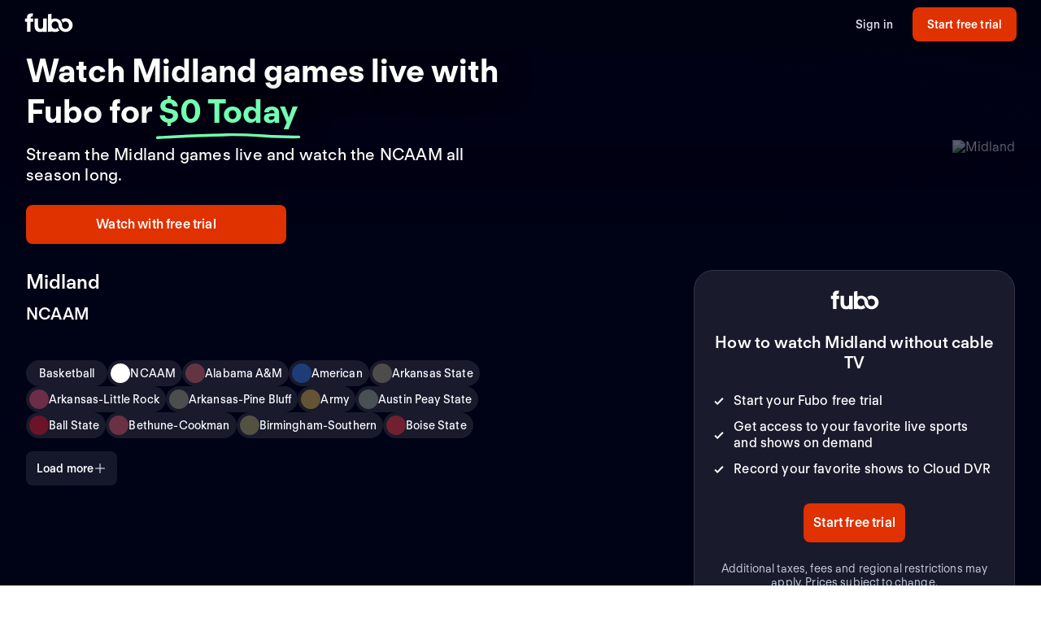

--- FILE ---
content_type: application/javascript; charset=UTF-8
request_url: https://fubo-preview.global.ssl.fastly.net/_next/static/chunks/pages/welcome/teams/%5Bid%5D-e307550cb6865c1f.js
body_size: 8016
content:
(self.webpackChunk_N_E=self.webpackChunk_N_E||[]).push([[1992],{92984:function(e,t,n){"use strict";n.r(t),n.d(t,{__N_SSP:function(){return Ue},default:function(){return Ee}});var a=n(79142),i=n(59496),r=n(18268),o=n(47921),l=n(79439),c=n(54435),s=n(34253),d=n(20542),m=n(56022),g=n(65999),u=n(55120),p=n(52902),h=n(30896),v=n(47937),b=n(14451),f=n(86878),y=n(55431),Z=n(47392),x=n(97684),w=n(41702),N=n(55771),P=n(51798),S=n(22397),C=n(38787),L=n(70478),_=n(95829),O=n(62875),A=n(44525),D=n(30061),B=n(38497),k=n(43467),I=n(37241),T=n(76822),j=n(17750),$=n(90501),X=n(4294),F=n(90719),U=n(65066),E=n(14621),z=n(51268),V=n(15705),M=n(49550),H=n(23768),W=n(68215),R=n(24171),G=n(96119);function q(e,t){var n=Object.keys(e);if(Object.getOwnPropertySymbols){var a=Object.getOwnPropertySymbols(e);t&&(a=a.filter((function(t){return Object.getOwnPropertyDescriptor(e,t).enumerable}))),n.push.apply(n,a)}return n}function Y(e){for(var t=1;t<arguments.length;t++){var n=null!=arguments[t]?arguments[t]:{};t%2?q(Object(n),!0).forEach((function(t){(0,s.Z)(e,t,n[t])})):Object.getOwnPropertyDescriptors?Object.defineProperties(e,Object.getOwnPropertyDescriptors(n)):q(Object(n)).forEach((function(t){Object.defineProperty(e,t,Object.getOwnPropertyDescriptor(n,t))}))}return e}var J,K,Q=function(e){var t=e.bgColor,n=void 0===t?g.$_.midnight000:t,a=e.bgColor2,i=void 0===a?g.$_.midnight000:a,r=e.imageSection,o=e.children;return(0,G.BX)("div",{css:ee(n,i),children:[(0,G.BX)(m.zP,{query:m.cy.below("demi"),children:[(0,G.tZ)("div",{className:"image-container-small",children:r}),o]}),(0,G.tZ)(m.zP,{query:m.cy.above("demi"),children:(0,G.tZ)("div",{className:"hero",children:(0,G.BX)("div",{className:"hero-container",children:[(0,G.tZ)("div",{className:"hero-content",children:o}),(0,G.tZ)("div",{className:"split",children:r})]})})})]})},ee=function(e,t){var n,a;return a={boxSizing:"border-box",width:"100%",position:"relative",backgroundColor:g.$_.midnight000},(0,s.Z)(a,m.cy.above("sm"),{aspectRatio:"revert"}),(0,s.Z)(a," .image-container-small",(0,s.Z)({background:"linear-gradient(0deg, #000215 0%, rgba(0, 2, 21, 0) 50.5%), ".concat(e)},m.cy.above("sm"),{height:338})),(0,s.Z)(a,".hero",(n={background:"\n      linear-gradient(90deg, #010215 0%, rgba(1, 2, 21, 0) 50.07%), \n      linear-gradient(80.55deg, #010215 0%, rgba(1, 2, 21, 0) 56.52%), \n      linear-gradient(0deg, #000215 0%, rgba(0, 2, 21, 0) 18.5%),\n      linear-gradient(90deg, ".concat(e," 50%, ").concat(t," 50%)\n      ")},(0,s.Z)(n,m.cy.above("demi"),{height:220}),(0,s.Z)(n,m.cy.above("md"),{height:330}),(0,s.Z)(n,m.cy.above("lg"),{height:464}),n)),(0,s.Z)(a," .hero-container",Y(Y({},R.Aq),{},{height:"100%"})),(0,s.Z)(a," .hero-content",{height:"100%",gridColumn:"span 6",display:"flex",justifyContent:"flex-start",alignItems:"end"}),(0,s.Z)(a," .split",{height:"100%",gridColumn:"span 6",display:"flex",alignItems:"center",justifyContent:"center"}),a},te=n(7504),ne=n(74488),ae=n(81593),ie=n(27150),re=n(30113),oe=n(46646);function le(e,t){var n=Object.keys(e);if(Object.getOwnPropertySymbols){var a=Object.getOwnPropertySymbols(e);t&&(a=a.filter((function(t){return Object.getOwnPropertyDescriptor(e,t).enumerable}))),n.push.apply(n,a)}return n}function ce(e){for(var t=1;t<arguments.length;t++){var n=null!=arguments[t]?arguments[t]:{};t%2?le(Object(n),!0).forEach((function(t){(0,s.Z)(e,t,n[t])})):Object.getOwnPropertyDescriptors?Object.defineProperties(e,Object.getOwnPropertyDescriptors(n)):le(Object(n)).forEach((function(t){Object.defineProperty(e,t,Object.getOwnPropertyDescriptor(n,t))}))}return e}var se,de,me,ge,ue=220,pe=function(e){var t,n,a,r,l=e.team,c=e.title,s=e.pageName,d=e.pageInfoAttributeLoadLimit,g=void 0===d?8:d,u=e.pageInfoAttributes,p=e.freeTrialInfo,v=e.onCtaPress,b=(0,h.$G)("common").t,f=(0,o.v9)(j.k4),y=(0,o.v9)(j.A5),Z=(null===l||void 0===l?void 0:l.logoUrl)&&(0,G.tZ)("div",{css:he,children:(0,G.tZ)("div",{className:"team-logo",children:(0,G.tZ)(H.E,{loader:M.Z,role:"img",width:ue,height:ue,objectFit:"contain",src:(0,oe.$)(l.logoUrl,{w:ue,dpr:2,trim:"alpha"}),"aria-label":l.name})})}),x=function(){return(0,G.BX)(G.HY,{children:[(null===p||void 0===p?void 0:p.hasFreeTrial)&&f&&(0,G.tZ)(ne.n,{trialLength:null===p||void 0===p?void 0:p.trialLength}),(0,G.tZ)(re.L,{titleVariant:"with_live",children:c}),(0,G.tZ)(ae.A,{children:b("App.DetailPages.TeamPageSummary",{teamName:l.name,leagueName:l.leagueName})})]})},w=(0,i.useMemo)((function(){return(0,G.tZ)(W.y,{onPress:v,pageName:s,showSeePlansBtn:y})}),[v,s,y]);return(0,G.BX)("div",{css:ve,children:[(0,G.tZ)(m.zP,{query:m.cy.below("demi"),children:(0,G.tZ)(Q,{imageSection:Z,bgColor:null===(t=l.backgroundColor)||void 0===t?void 0:t.hex,bgColor2:null===(n=l.backgroundColor)||void 0===n?void 0:n.hex,children:(0,G.tZ)("div",{className:"team-hero-grid",children:(0,G.BX)("div",{className:"full-width-grid",children:[(0,G.tZ)("div",{className:"title-metadata",children:(0,G.tZ)(x,{})}),(0,G.BX)("div",{className:"grid-content ",children:[l.description&&(0,G.tZ)(te.$,{title:l.name,children:l.description}),(0,G.tZ)("div",{className:"grid-container ",children:w}),!!u.length&&(0,G.tZ)("div",{className:"grid-container ",children:(0,G.tZ)(ie.Y,{pageInfoAttributes:u,pageName:s,pageInfoAttributeLoadLimit:g})})]})]})})})}),(0,G.tZ)(m.zP,{query:m.cy.above("demi"),children:(0,G.tZ)(Q,{imageSection:Z,bgColor:null===(a=l.backgroundColor)||void 0===a?void 0:a.hex,bgColor2:null===(r=l.backgroundColor)||void 0===r?void 0:r.hex,children:(0,G.BX)("div",{className:"full-width-grid",children:[(0,G.tZ)("div",{className:"title-metadata",children:(0,G.tZ)(x,{})}),(0,G.tZ)("div",{className:"grid-content",children:(0,G.BX)("div",{className:"flex-spacer",children:[l.description&&(0,G.tZ)(m.zP,{query:m.cy.between("md","lg"),children:(0,G.tZ)("div",{className:"hero-description-md",children:(0,G.tZ)(te.$,{title:l.name,children:l.description})})}),(0,G.BX)(m.zP,{query:m.cy.above("lg"),children:[l.description&&(0,G.tZ)(te.$,{title:l.name,children:l.description}),(0,G.tZ)("div",{className:"grid-container",children:w}),!!u.length&&(0,G.tZ)("div",{className:"grid-container",children:(0,G.tZ)(ie.Y,{pageInfoAttributes:u,pageName:s,pageInfoAttributeLoadLimit:g})})]})]})})]})})}),(0,G.tZ)(m.zP,{query:m.cy.between("demi","lg"),children:(0,G.BX)("div",{className:"below-hero team-hero-grid",children:[(0,G.tZ)(m.zP,{query:m.cy.between("demi","md"),children:l.description&&(0,G.tZ)("div",{className:"grid-container",children:(0,G.tZ)(te.$,{title:l.name,children:l.description})})}),(0,G.tZ)("div",{className:"grid-container",children:w}),!!u.length&&(0,G.tZ)("div",{className:"grid-container",children:(0,G.tZ)(ie.Y,{pageInfoAttributes:u,pageName:s,pageInfoAttributeLoadLimit:g})})]})})]})},he=function(){var e,t;return t={" .below-hero":{background:g.$_.midnight000},display:"grid",padding:"0px 16px",alignItems:"center",justifyItems:"center",aspectRatio:"16/9"},(0,s.Z)(t,m.cy.above("sm"),{aspectRatio:"revert",height:"100%"}),(0,s.Z)(t,m.cy.above("demi"),{maxWidth:800,width:"50%",height:ue,maxHeight:ue,alignItems:"left"}),(0,s.Z)(t,m.cy.above("md"),{maxWidth:800,width:"50%",maxHeight:"unset",height:"330px",alignItems:"left"}),(0,s.Z)(t," .team-logo",(e={placeSelf:"center",width:"50%",height:"auto",maxWidth:120,maxHeight:120},(0,s.Z)(e,m.cy.above("sm"),{maxWidth:ue,maxHeight:ue,width:200,height:200}),(0,s.Z)(e,m.cy.above("demi"),{margin:0,width:120,height:120}),(0,s.Z)(e,m.cy.above("md"),{margin:0,width:160,height:160}),(0,s.Z)(e,m.cy.above("lg"),{margin:0,width:ue,height:ue}),e)),t},ve={background:g.$_.midnight000," .team-hero-grid":ce(ce({},X.Aq),{},{rowGap:g.Dh.md})," .below-hero":{display:"flex",flexDirection:"column",gap:g.Dh.md}," .title-metadata":{display:"flex",flexDirection:"column"}," .info-section":(J={order:0,gridColumn:"span 6"},(0,s.Z)(J,m.cy.above("sm"),{gridColumn:"span 12"}),(0,s.Z)(J,m.cy.above("demi"),{gridColumn:"span 6"}),J)," .full-width-grid":{gridColumn:"col-start 1 / -1",display:"flex",flexDirection:"column",gap:g.Dh.md},".grid-content":{display:"flex",flexDirection:"column",height:"100%",gap:g.Dh.md}," .flex-spacer":{flex:1,display:"flex",flexDirection:"column",justifyContent:"flex-end",gap:g.Dh.md}," .grid-container":(K={gridColumn:"col-start 1 /span 6"},(0,s.Z)(K,m.cy.above("sm"),{gridColumn:"span 12"}),(0,s.Z)(K,m.cy.above("demi"),{order:3,gridColumn:"col-start 1 /span 12"}),K)," .hero-description-md":{marginBottom:g.Dh.md}},be=n(62986).Buffer;function fe(e,t){var n=Object.keys(e);if(Object.getOwnPropertySymbols){var a=Object.getOwnPropertySymbols(e);t&&(a=a.filter((function(t){return Object.getOwnPropertyDescriptor(e,t).enumerable}))),n.push.apply(n,a)}return n}function ye(e){for(var t=1;t<arguments.length;t++){var n=null!=arguments[t]?arguments[t]:{};t%2?fe(Object(n),!0).forEach((function(t){(0,s.Z)(e,t,n[t])})):Object.getOwnPropertyDescriptors?Object.defineProperties(e,Object.getOwnPropertyDescriptors(n)):fe(Object(n)).forEach((function(t){Object.defineProperty(e,t,Object.getOwnPropertyDescriptor(n,t))}))}return e}var Ze=(0,v.D)((function(){return n.e(3697).then(n.bind(n,53697))}),{ssr:!1}),xe=(0,v.D)((function(){return n.e(9435).then(n.bind(n,79435))}),{ssr:!1}),we=(0,v.D)((function(){return Promise.resolve().then(n.bind(n,80703))}));function Ne(e){var t,n,a,r,l,s,d,m=e.leagueSchedule,v=e.leagueStandings,X=e.teamRoster,M=e.logo,H=e.randomTeams,W=e.team,R=Boolean(null===v||void 0===v||null===(t=v.rows)||void 0===t?void 0:t.length),q=Boolean(null===m||void 0===m?void 0:m.length),Y=(0,o.I0)(),J=(0,V.Z)().deviceWidth,K=(0,h.$G)("common").t,Q=(0,o.v9)(B.v),ee=(0,o.v9)(B.c),te=(0,o.v9)(k.VT),ne=(0,o.v9)(k.dX),ae=(0,o.v9)(D.rO),ie=(0,o.v9)(j.uX),re=(0,o.v9)(k.JC),oe=(0,o.v9)(c.lu),le=(0,o.v9)(j.pE),ce=(0,o.v9)(j.pV),se=(0,o.v9)(j.h6),de=(0,o.v9)(c.Vk),me=(0,o.v9)(T.pd),ge={price:null===ae||void 0===ae?void 0:ae.lowestOfferPrice,currency:(null===ae||void 0===ae?void 0:ae.currency)||"USD",label:K("App.Label.DisclaimerAddTaxesFeesRegion"),lang:te},ue=(null===oe||void 0===oe||null===(n=oe.live)||void 0===n||null===(a=n.matches)||void 0===a?void 0:a.length)>0&&oe.live.matches,he=(null===oe||void 0===oe||null===(r=oe.demand)||void 0===r||null===(l=r.matches)||void 0===l?void 0:l.length)>0&&oe.demand.matches;(0,i.useEffect)((function(){H&&0!==H.length||Y((0,$.xF)())}),[Y,H]);var ve=(0,f.useAnalytics)(),fe=ve.store,ye=ve.track,Ne=null===W||void 0===W?void 0:W.configs,Pe=(0,F.P)(Ne,"background-image",null===W||void 0===W?void 0:W.bgImg),Se=(0,F.P)(Ne,"title",null===W||void 0===W?void 0:W.name),Ce=(0,F.P)(Ne,"description",null===W||void 0===W?void 0:W.description),Le=(0,F.P)(Ne,"subtitle",null===W||void 0===W?void 0:W.leagueName),Ae=U.H.TEAM,De=(0,o.v9)(j.il),Be=(0,o.v9)(j.sq),ke=De||Be,Ie=(0,o.v9)(j.A5),Te=(0,o.v9)(I.xF),je="US"===ne,$e=(0,A.XR)(),Xe=$e.btnLabel,Fe=$e.btnLinkTo,Ue=$e.btnIntent,Ee=$e.heroBtnLabel,ze=J<=O.AV.smLess?4:8,Ve=function(e,t){ye({eventProperties:{event_category:"user_action",event_name:"ui_interaction",event_sub_category:e,event_context:{button_type:"free_trial_cta",button_location:t}}},fe.getState())},Me=!(0,o.v9)(c.OI),He=p.NZ.getEnvironment().config.host,We=W.id?"".concat(He,"/welcome/team/").concat(W.id):null,Re={"@context":"https://schema.org","@type":"SportsTeam",sport:W.sportName,name:W.name,logo:W.logoUrl,url:We,image:Pe,description:(0,E.x)(W.description),memberOf:function(){var e;return W.leagueNames.length>0?null===(e=W.leagueNames)||void 0===e?void 0:e.map((function(e){return{"@type":"SportsOrganization",name:e}})):""}(),alternateName:W.nickName},Ge=be.from("https://assets-imgx.fubo.tv/welcome/us/fubologo.png").toString("base64"),qe=null!==M&&void 0!==M&&null!==(s=M[0])&&void 0!==s&&s.src?be.from(M[0].src).toString("base64"):"",Ye={title:(0,z.k)("Spain"===ne?"".concat(Se," | Fubo"):"Watch ".concat(Se,"Canada"===ne?" Games Live | Stream on Fubo":" Games Live (Free Trial)")),description:(0,z.Q)("Spain"===ne?"Ver ".concat(Se," con Fubo. Cancela cuando quieras. fuboTV es un servicio de TV por Internet que ofrece canales de televisi\xf3n con programas de entretenimiento en directo y los eventos deportivos m\xe1s prestigiosos del mundo. El servicio ofrece acceso a canales nacionales y locales a trav\xe9s de TV, tablets, dispositivos m\xf3viles y port\xe1tiles."):"Canada"===ne?"Watch ".concat(Se," with Fubo in Canada. Stream live TV without cable TV. Cloud DVR included. No installation. No contract, cancel anytime."):"Stream the ".concat(Se," games live online. Watch your local teams with Regional Sports Networks. Start your free trial today! Stream ABC, CBS, FOX, NBC, ESPN & more."))},Je="".concat(Pe,"?mark64=").concat(Ge).concat("&w=1200&h=630").concat("&mark-align=bottom,right&mark-pad=40&mark-h=auto&mark-w=240","&blend64=").concat(qe).concat("&blend-align=center&blend-mode=normal&blend-w=700"),Ke=(0,i.useCallback)((function(e){Y("live"===e?(0,$.nZ)("live",W.id.toString(),8,oe.live.currentPage+1,re):(0,$.ND)("demand",W.id.toString(),8,oe.demand.currentPage+1,re))}),[Y,W.id,oe.live.currentPage,oe.demand.currentPage,re]),Qe=(0,i.useMemo)((function(){return(0,P.M)([{id:"live_and_upcoming",name:K("App.Label.LiveAndUpcoming"),children:ue.length>0?(0,G.tZ)(y.uG,{carouselName:K("App.Label.LiveAndUpcoming"),items:y.um.sortByPattern(ue||[],"LUP"),initialDisplayLimit:ze,pageName:Ae,onLoadMore:function(){return Ke("live")},pages:oe.live.totalPages}):void 0},{id:"on_demand",name:K("App.Label.OnDemand"),children:he.length>0?(0,G.tZ)(y.uG,{carouselName:K("App.Label.OnDemand"),items:y.um.sortByPattern(he||[],"LUP"),initialDisplayLimit:ze,pageName:Ae,onLoadMore:function(){return Ke("demand")},pages:oe.demand.totalPages}):void 0}])}),[K,ue,ze,oe.live.totalPages,oe.demand.totalPages,he,Ke]),et={left:(0,G.tZ)("div",{css:_e.heroStyles,children:(0,G.tZ)(y.V1,{btnLinkTo:Fe,btnIntent:Ue,btnLabel:Ee,onPress:function(){return Ve("team_page_hero_cta","hero_cta")},title:K("App.Offer.WatchGamesLiveWithFubo",{name:Se}),summary:K("App.DetailPages.TeamPageSummary",{leagueName:W.leagueName,teamName:W.name}),pricingInfo:ge,pageName:Ae,showSeePlansBtn:Ie})}),right:(0,G.tZ)("div",{css:_e.heroStyles,children:(0,G.tZ)("div",{className:"single-logo",children:M.map((function(e){var t=(0,u.y2)({src:e.src});return(0,G.tZ)("div",{children:(0,G.tZ)("img",{src:t,alt:e.name,className:"centered-logo"})},e.src)}))})}),full:(0,G.tZ)(G.HY,{})};return(0,G.BX)(f.Analytics,{section:"team",children:[(0,G.BX)(S.Ar,{css:_e.baseSectionStyles,description:Ye.description,title:Ye.title,allowPlansAndOffersFetch:!1,children:[(0,G.BX)(b.F,{children:[(0,G.tZ)("script",{type:"application/ld+json",dangerouslySetInnerHTML:{__html:JSON.stringify(Re,(function(e,t){if(void 0!==t&&""!==t)return t}))}},W.id),Je&&(0,G.tZ)("meta",{property:"og:image",content:Je},"image"),(0,G.tZ)("meta",{"data-react-helmet":"true",property:"fb:app_id",content:"162788457265492"}),(0,G.tZ)("meta",{"data-react-helmet":"true",name:"twitter:card",content:"summary"}),(0,G.tZ)("meta",{"data-react-helmet":"true",name:"twitter:creator",content:"@fubotv"}),(0,G.tZ)("meta",{"data-react-helmet":"true",name:"twitter:title",content:Ye.title}),(0,G.tZ)("meta",{"data-react-helmet":"true",name:"twitter:description",content:Ye.description}),(0,G.tZ)("meta",{"data-react-helmet":"true",name:"keywords",content:"sports, deportes, watch, stream, ".concat(W.sportName,", ").concat(W.leagueName,", ").concat(W.name,", on-demand, live")})]}),le&&(0,G.tZ)(S.P0,{pageName:U.H.TEAM,leagueIds:null===(d=W.leagueIds)||void 0===d?void 0:d.map((function(e){return parseInt(e)}))}),ce?(0,G.tZ)(pe,{team:W,logos:M,title:Se,freeTrialInfo:ae,pageName:U.H.TEAM,pageInfoAttributes:W.tags,pageInfoAttributeLoadLimit:8,onCtaPress:function(){return Ve("team_page_hero_cta_v2","hero_cta_v2")}}):(0,G.BX)(G.HY,{children:[(0,G.tZ)(y.VM,{bgImgSrc:Pe,splitView:!0,templates:et,rightSideBehindOverlay:!0,withScrimOverlay:!0}),(0,G.tZ)(S.$0,{children:(0,G.BX)("div",{css:_e.grid(Q&&ee),children:[W.tags&&(0,G.tZ)(y.Sc,{className:"page-info",title:Se,subtitle:Le,description:Ce,pageInfoAttributes:W.tags,hasPageInfoOnly:Q&&ee}),!Q&&!ee&&(0,G.tZ)(C.zP,{minWidth:O.AV.xs,children:(0,G.tZ)(y.fJ,{className:"value-add",title:Se,ctaBtnIntent:Ue,ctaBtnLinkTo:Fe,ctaBtnLabel:Xe,auth:Q,subscribed:ee,hasFreeTrialOffers:ae.hasFreeTrial,onPress:function(){return Ve("team_page_value_prop_cta","value_prop_cta")},pageName:Ae,showSeePlansBtn:Ie})})]})})]}),(R||q)&&(0,G.tZ)(S.$0,{css:_e.baseSectionStyles,children:(0,G.BX)("div",{css:_e.grid(!1,R&&q),children:[R&&(0,G.tZ)(y.n,{className:"league-standings",standings:v,initialDisplayLimit:10}),q&&(0,G.tZ)(y.SO,{className:"league-schedule",schedule:m,initialDisplayLimit:10})]})}),Me&&de.length>0&&(null===X||void 0===X?void 0:X.length)>0&&(0,G.tZ)(C.$x,{bgColor:g.$_.midnight000,css:Oe,children:(0,G.tZ)(y.ee,{pageName:Ae,players:de,teamRoster:X})}),ie?Qe.length>0&&(0,G.tZ)(C.$x,{bgColor:g.$_.midnight000,css:Oe,children:(0,G.tZ)(N.y,{ariaLabel:"Team matches",items:Qe,orientation:"horizontal",pageName:Ae,theme:"dark"})}):(0,G.BX)(G.HY,{children:[!!ue&&(0,G.tZ)(S.$0,{css:_e.baseSectionStyles,children:(0,G.tZ)("div",{css:_e.grid(),children:(0,G.tZ)(y.uG,{heading:K("App.Label.LiveAndUpcoming"),carouselName:K("App.Label.LiveAndUpcoming"),items:y.um.sortByPattern(ue,"LUP"),initialDisplayLimit:ze,pageName:Ae,onLoadMore:function(){return Ke("live")},pages:oe.live.totalPages})})}),!!he&&(0,G.tZ)(S.$0,{css:_e.baseSectionStyles,children:(0,G.tZ)("div",{css:_e.grid(),children:(0,G.tZ)(y.uG,{heading:K("App.Label.OnDemand"),carouselName:K("App.Label.OnDemand"),items:y.um.sortByPattern(he,"LUP"),initialDisplayLimit:ze,pageName:Ae,onLoadMore:function(){return Ke("demand")},pages:oe.demand.totalPages})})})]}),(0,G.BX)(C.$x,{bgColor:g.$_.midnight000,css:Oe,children:[(0,G.tZ)("h2",{className:"section-title",children:K("App.Label.PopularGamesOnFubo")}),(0,G.tZ)(x.N,{pageName:Ae})]}),(0,G.BX)(xe,{children:[(0,G.BX)(C.$x,{bgColor:g.$_.midnight000,css:Oe,children:[(0,G.tZ)("h2",{className:"section-title",children:K("App.Label.PopularChannelsIncludedWithFubo")}),(0,G.tZ)(Ze,{isDetailsPage:!0})]}),me&&(0,G.tZ)(C.$x,{bgColor:g.$_.midnight000,css:Oe,children:(0,G.BX)("div",{css:[_e.popularCarousel,"",""],children:[(0,G.tZ)("h2",{className:"reset-margin-block popular-on",children:K("App.Label.PopularOnFubo")}),(0,G.tZ)(L.default,{})]})})]}),!Q&&Ie&&(0,G.tZ)("div",{id:"plan-card-container",className:"plan-card-container",children:(0,G.BX)(C.$x,{bgColor:g.$_.midnight000,css:Oe,children:[(0,G.tZ)(_.Z,{isUS:je}),(0,G.tZ)(xe,{children:(0,G.tZ)(we,{plans:Te,colorScheme:"dark",isUS:!0,isDetailsPage:!0})})]})}),(0,G.tZ)(xe,{children:(null===H||void 0===H?void 0:H.length)>0&&(0,G.tZ)(S.$0,{css:_e.baseSectionStyles,children:(0,G.tZ)("div",{css:_e.grid(),children:(0,G.tZ)(Z.Z,{type:"randomTeams",displayLimit:6})})})}),se&&(0,G.tZ)(w.l,{rssURL:W.rssUrl,pageName:U.H.TEAM})]}),ke&&(0,G.tZ)(C.K$,{pageName:Ae})]})}var Pe,Se,Ce,Le,_e={baseSectionStyles:{background:g.$_.midnight000,padding:"".concat(g.Dh.md," 0")},popularCarousel:(se={marginTop:0,gridColumn:"col-start 1/span 6"},(0,s.Z)(se,m.cy.above("sm"),{gridColumn:"col-start 1/span 12"}),(0,s.Z)(se,m.cy.above("lg"),{gridColumn:"col-start 1/span 12"}),(0,s.Z)(se,".popular-on",ye(ye({},(0,m.fL)(O.cp.heading.L)),{},{paddingBottom:g.Dh.md})),(0,s.Z)(se,".carousel-content",{display:"flex",flexDirection:"column",alignItems:"flex-start",marginTop:"0px","& .title, .sub-title":{display:"none"},"& .seo-carousel-wrapper":{padding:"0px ".concat(g.Dh.xxl," 0px 0px")},"& .btn-group":{width:"100%","& div":{gridColumn:"1/13",justifyContent:"flex-start"},"& .btn":{width:"70px"}}}),se),heroStyles:{" .title":(me={gridArea:"title",zIndex:2},(0,s.Z)(me,m.cy.below("sm"),{margin:"16px"}),(0,s.Z)(me," h1",ye(ye({},O.cp.heading.L),{},(de={textAlign:"center",textShadow:"0px 0px 40px ".concat(g.$_.midnight000),margin:0},(0,s.Z)(de,m.cy.above("sm"),ye(ye({},O.cp.heading.L),{},{textAlign:"left"})),(0,s.Z)(de,m.cy.above("md"),ye(ye({},O.cp.heading.XXL),{},{textAlign:"left"})),de))),(0,s.Z)(me,".summary",ye(ye({marginTop:"8px",marginBottom:"0px",textAlign:"center"},O.cp.body.L),{},(0,s.Z)({fontSize:O.cp.fontSizes.fontsize06},m.cy.above("sm"),{textAlign:"left",fontSize:O.cp.fontSizes.fontsize07}))),(0,s.Z)(me,".pricing-details",(0,s.Z)({display:"flex",flexDirection:"column",textAlign:"center"},m.cy.above("sm"),{textAlign:"left"})),me)," .cta":(0,s.Z)({gridArea:"cta",display:"flex",alignContent:"center",justifyContent:"center",paddingTop:"32px",zIndex:2," .cta-button":ye({display:"inline-block",border:"2px solid ".concat(g.$_.orange090),borderRadius:"28px",padding:"12px 44px",color:g.$_.white},O.cp.interactive.M)},m.cy.above("sm"),{alignContent:"start",justifyContent:"start",display:"block"})," .single-logo":(ge={},(0,s.Z)(ge,m.cy.below("sm"),{display:"flex",flexDirection:"column",justifyContent:"center"}),(0,s.Z)(ge," .hero-div",{display:"flex",justifyContent:"center"}),(0,s.Z)(ge," .centered-logo",(0,s.Z)({maxHeight:308,maxWidth:"100%",filter:"drop-shadow(0px 0px 100px ".concat((0,m.m4)(g.$_.midnight000,.8),")")},m.cy.below("sm"),{maxHeight:140,maxWidth:"100%"})),ge)},metadata:{background:g.$_.midnight000,paddingBottom:48},grid:function(){var e,t,n,a,i=arguments.length>0&&void 0!==arguments[0]&&arguments[0],r=arguments.length>1&&void 0!==arguments[1]&&arguments[1];return ye(ye({},X.Ht),{},{background:g.$_.midnight000,width:"100%"," .page-info":{gridColumn:i?"col-start 1/span 12":"col-start 1/span 6",width:"100%",justifyContent:"flex-start"}," .value-offer":(e={width:"100%"},(0,s.Z)(e,m.cy.above("sm"),{gridColumn:"col-start 8/span 5"}),(0,s.Z)(e,m.cy.above("md"),{gridColumn:"col-start 9/span 4"}),e)," .league-standings":(t={gridColumn:"col-start 1 / span ".concat(r?6:12)},(0,s.Z)(t,m.cy.below("lg"),{gridColumn:"col-start 1/ span 12"}),(0,s.Z)(t,m.cy.below("sm"),{gridColumn:"col-start 1/ span 6"}),t)," .league-schedule":(n={gridColumn:r?"col-start 7 / span 6":"col-start 1 / span 12"},(0,s.Z)(n,m.cy.below("lg"),{gridColumn:"col-start 1/ span 12"}),(0,s.Z)(n,m.cy.below("sm"),{gridColumn:"col-start 1/ span 6"}),n)," .roster":(a={gridColumn:r?"col-start 7 / span 6":"col-start 1 / span 12"},(0,s.Z)(a,m.cy.below("lg"),{gridColumn:"col-start 1/ span 12"}),(0,s.Z)(a,m.cy.below("sm"),{gridColumn:"col-start 1/ span 6"}),a)})}},Oe=(0,d.iv)({" >div":(0,s.Z)({display:"grid",gridColumn:"1/13"},m.cy.below("sm"),{gridColumn:"1/7"}),".channel-finder":(0,s.Z)({display:"grid",gridColumn:"1/13"},m.cy.below("sm"),{gridColumn:"1/7"}),".section-title":ye({gridColumn:"1/-1"},O.cp.heading.L)},"",""),Ae=n(62986).Buffer;function De(e,t){var n=Object.keys(e);if(Object.getOwnPropertySymbols){var a=Object.getOwnPropertySymbols(e);t&&(a=a.filter((function(t){return Object.getOwnPropertyDescriptor(e,t).enumerable}))),n.push.apply(n,a)}return n}function Be(e){for(var t=1;t<arguments.length;t++){var n=null!=arguments[t]?arguments[t]:{};t%2?De(Object(n),!0).forEach((function(t){(0,s.Z)(e,t,n[t])})):Object.getOwnPropertyDescriptors?Object.defineProperties(e,Object.getOwnPropertyDescriptors(n)):De(Object(n)).forEach((function(t){Object.defineProperty(e,t,Object.getOwnPropertyDescriptor(n,t))}))}return e}var ke=(0,v.D)((function(){return n.e(3697).then(n.bind(n,53697))}),{ssr:!1}),Ie=(0,v.D)((function(){return n.e(9435).then(n.bind(n,79435))}),{ssr:!1}),Te=(0,v.D)((function(){return Promise.resolve().then(n.bind(n,80703))}));function je(e){var t,n,a,r,l,s,d,m=e.leagueSchedule,v=e.leagueStandings,X=e.teamRoster,M=e.logo,H=e.randomTeams,W=e.team,R=Boolean(null===v||void 0===v||null===(t=v.headers)||void 0===t?void 0:t.length),q=Boolean(null===m||void 0===m?void 0:m.length),Y=(0,o.I0)(),J=(0,V.Z)().deviceWidth,K=(0,h.$G)("common").t,Q=(0,o.v9)(B.v),ee=(0,o.v9)(B.c),te=(0,o.v9)(k.VT),ne=(0,o.v9)(k.dX),ae=(0,o.v9)(D.rO),ie=(0,o.v9)(j.uX),re=(0,o.v9)(k.JC),oe=(0,o.v9)(c.lu),le=(0,o.v9)(j.pE),ce=(0,o.v9)(j.pV),se=(0,o.v9)(j.h6),de=(0,o.v9)(c.Vk),me=(0,o.v9)(T.pd),ge={price:null===ae||void 0===ae?void 0:ae.lowestOfferPrice,currency:(null===ae||void 0===ae?void 0:ae.currency)||"USD",label:K("App.Label.DisclaimerAddTaxesFeesRegion"),lang:te},ue=(null===oe||void 0===oe||null===(n=oe.live)||void 0===n||null===(a=n.matches)||void 0===a?void 0:a.length)>0&&oe.live.matches,he=(null===oe||void 0===oe||null===(r=oe.demand)||void 0===r||null===(l=r.matches)||void 0===l?void 0:l.length)>0&&oe.demand.matches;(0,i.useEffect)((function(){H&&0!==H.length||Y((0,$.xF)())}),[Y,H]);var ve=(0,f.useAnalytics)(),be=ve.store,fe=ve.track,ye=null===W||void 0===W?void 0:W.configs,Ze=(0,F.P)(ye,"background-image",null===W||void 0===W?void 0:W.bgImg),xe=(0,F.P)(ye,"title",null===W||void 0===W?void 0:W.name),we=(0,F.P)(ye,"description",null===W||void 0===W?void 0:W.description),Ne=U.H.TEAM,Pe=(0,o.v9)(j.il),Se=(0,o.v9)(j.sq),Ce=Pe||Se,Le=(0,o.v9)(j.A5),_e=(0,o.v9)(I.xF),Oe="US"===ne,De=(0,A.XR)(),Be=De.btnLabel,je=De.btnLinkTo,Fe=De.btnIntent,Ue=De.heroBtnLabel,Ee=J<=O.AV.smLess?4:8,ze=function(e,t){fe({eventProperties:{event_category:"user_action",event_name:"ui_interaction",event_sub_category:e,event_context:{button_type:"free_trial_cta",button_location:t}}},be.getState())},Ve=!(0,o.v9)(c.OI),Me=p.NZ.getEnvironment().config.host,He=W.id?"".concat(Me,"/welcome/team/").concat(W.id):null,We={"@context":"https://schema.org","@type":"SportsTeam",sport:W.sportName,name:W.name,logo:W.logoUrl,url:He,image:Ze,description:(0,E.x)(W.description),memberOf:function(){var e;return W.leagueNames.length>0?null===(e=W.leagueNames)||void 0===e?void 0:e.map((function(e){return{"@type":"SportsOrganization",name:e}})):""}(),alternateName:W.nickName},Re=Ae.from("https://assets-imgx.fubo.tv/welcome/us/fubologo.png").toString("base64"),Ge=null!==M&&void 0!==M&&null!==(s=M[0])&&void 0!==s&&s.src?Ae.from(M[0].src).toString("base64"):"",qe={title:(0,z.k)("Spain"===ne?"".concat(xe," | Fubo"):"Watch ".concat(xe,"Canada"===ne?" Games Live | Stream on Fubo":" Games Live (Free Trial)")),description:(0,z.Q)("Spain"===ne?"Ver ".concat(xe," con Fubo. Cancela cuando quieras. fuboTV es un servicio de TV por Internet que ofrece canales de televisi\xf3n con programas de entretenimiento en directo y los eventos deportivos m\xe1s prestigiosos del mundo. El servicio ofrece acceso a canales nacionales y locales a trav\xe9s de TV, tablets, dispositivos m\xf3viles y port\xe1tiles."):"Canada"===ne?"Watch ".concat(xe," with Fubo in Canada. Stream live TV without cable TV. Cloud DVR included. No installation. No contract, cancel anytime."):"Stream the ".concat(xe," games live online. Watch your local teams with Regional Sports Networks. Start your free trial today! Stream ABC, CBS, FOX, NBC, ESPN & more."))},Ye="".concat(Ze,"?mark64=").concat(Re).concat("&w=1200&h=630").concat("&mark-align=bottom,right&mark-pad=40&mark-h=auto&mark-w=240","&blend64=").concat(Ge).concat("&blend-align=center&blend-mode=normal&blend-w=700"),Je=(0,i.useCallback)((function(e){Y("live"===e?(0,$.nZ)("live",W.id.toString(),8,oe.live.currentPage+1,re):(0,$.ND)("demand",W.id.toString(),8,oe.demand.currentPage+1,re))}),[Y,W.id,oe.live.currentPage,oe.demand.currentPage,re]),Ke=(0,i.useMemo)((function(){return(0,P.M)([{id:"live_and_upcoming",name:K("App.Label.LiveAndUpcoming"),children:ue.length>0?(0,G.tZ)(y.uG,{carouselName:K("App.Label.LiveAndUpcoming"),items:y.um.sortByPattern(ue||[],"LUP"),initialDisplayLimit:Ee,pageName:Ne,onLoadMore:function(){return Je("live")},pages:oe.live.totalPages}):void 0},{id:"on_demand",name:K("App.Label.OnDemand"),children:he.length>0?(0,G.tZ)(y.uG,{carouselName:K("App.Label.OnDemand"),items:y.um.sortByPattern(he||[],"LUP"),initialDisplayLimit:Ee,pageName:Ne,onLoadMore:function(){return Je("demand")},pages:oe.demand.totalPages}):void 0}])}),[K,ue,Ee,oe.live.totalPages,oe.demand.totalPages,he,Je]),Qe={left:(0,G.tZ)("div",{css:$e.heroStyles,children:(0,G.tZ)(y.V1,{btnLinkTo:je,btnIntent:Fe,btnLabel:Ue,onPress:function(){return ze("team_page_hero_cta","hero_cta")},title:K("App.Offer.WatchGamesLiveWithFubo",{name:xe}),summary:K("App.DetailPages.TeamPageSummary",{leagueName:W.leagueName,teamName:W.name}),pricingInfo:ge,pageName:Ne,showSeePlansBtn:Le})}),right:(0,G.tZ)("div",{css:$e.heroStyles,children:(0,G.tZ)("div",{className:"single-logo",children:M.map((function(e){var t=(0,u.y2)({src:e.src});return(0,G.tZ)("div",{children:(0,G.tZ)("img",{src:t,alt:e.name,className:"centered-logo"})},e.src)}))})}),full:(0,G.tZ)(G.HY,{})};return(0,G.BX)(f.Analytics,{section:"team",children:[(0,G.BX)(S.Ar,{css:$e.baseSectionStyles,description:qe.description,title:qe.title,allowPlansAndOffersFetch:!1,children:[(0,G.BX)(b.F,{children:[(0,G.tZ)("script",{type:"application/ld+json",dangerouslySetInnerHTML:{__html:JSON.stringify(We,(function(e,t){if(void 0!==t&&""!==t)return t}))}},W.id),Ye&&(0,G.tZ)("meta",{property:"og:image",content:Ye},"image"),(0,G.tZ)("meta",{"data-react-helmet":"true",property:"fb:app_id",content:"162788457265492"}),(0,G.tZ)("meta",{"data-react-helmet":"true",name:"twitter:card",content:"summary"}),(0,G.tZ)("meta",{"data-react-helmet":"true",name:"twitter:creator",content:"@fubotv"}),(0,G.tZ)("meta",{"data-react-helmet":"true",name:"twitter:title",content:qe.title}),(0,G.tZ)("meta",{"data-react-helmet":"true",name:"twitter:description",content:qe.description}),(0,G.tZ)("meta",{"data-react-helmet":"true",name:"keywords",content:"sports, deportes, watch, stream, ".concat(W.sportName,", ").concat(W.leagueName,", ").concat(W.name,", on-demand, live")})]}),le&&(0,G.tZ)(S.P0,{pageName:U.H.TEAM,leagueIds:null===(d=W.leagueIds)||void 0===d?void 0:d.map((function(e){return parseInt(e)}))}),ce?(0,G.tZ)(pe,{team:W,logos:M,title:xe,freeTrialInfo:ae,pageName:U.H.TEAM,pageInfoAttributes:W.tags,pageInfoAttributeLoadLimit:8,onCtaPress:function(){return ze("team_page_hero_cta_v2","hero_cta_v2")}}):(0,G.BX)(G.HY,{children:[(0,G.tZ)(y.VM,{bgImgSrc:Ze,splitView:!0,templates:Qe,rightSideBehindOverlay:!0,withScrimOverlay:!0}),(0,G.tZ)(S.$0,{children:(0,G.BX)("div",{css:$e.grid(Q&&ee),children:[W.tags&&(0,G.tZ)(y.Sc,{className:"page-info",title:xe,subtitle:W.leagueName,description:we,pageInfoAttributes:W.tags,hasPageInfoOnly:Q&&ee}),!Q&&!ee&&(0,G.tZ)(C.zP,{minWidth:O.AV.xs,children:(0,G.tZ)(y.fJ,{className:"value-add",title:xe,ctaBtnIntent:Fe,ctaBtnLinkTo:je,ctaBtnLabel:Be,auth:Q,subscribed:ee,hasFreeTrialOffers:ae.hasFreeTrial,onPress:function(){return ze("team_page_value_prop_cta","value_prop_cta")},pageName:Ne,showSeePlansBtn:Le})})]})})]}),ie&&Ke.length>0&&(0,G.tZ)(C.$x,{bgColor:g.$_.midnight000,css:Xe,children:(0,G.tZ)(N.y,{ariaLabel:"Team matches",items:Ke,orientation:"horizontal",pageName:Ne,theme:"dark"})}),!ie&&!!ue&&(0,G.tZ)(S.$0,{css:$e.baseSectionStyles,children:(0,G.tZ)("div",{css:$e.grid(),children:(0,G.tZ)(y.uG,{heading:K("App.Label.LiveAndUpcoming"),carouselName:K("App.Label.LiveAndUpcoming"),items:y.um.sortByPattern(ue,"LUP"),initialDisplayLimit:Ee,pageName:Ne,onLoadMore:function(){return Je("live")},pages:oe.live.totalPages})})}),(R||q)&&(0,G.tZ)(S.$0,{css:$e.baseSectionStyles,children:(0,G.BX)("div",{css:$e.grid(!1),children:[q&&(0,G.tZ)(y.SO,{className:"league-schedule",schedule:m,initialDisplayLimit:10}),R&&(0,G.tZ)(y.A8,{className:"league-standings",standings:v,pageName:Ne})]})}),Ve&&de.length>0&&(null===X||void 0===X?void 0:X.length)>0&&(0,G.tZ)(C.$x,{bgColor:g.$_.midnight000,css:Xe,children:(0,G.tZ)(y.ee,{pageName:Ne,players:de,teamRoster:X})}),!ie&&!!he&&(0,G.tZ)(S.$0,{css:$e.baseSectionStyles,children:(0,G.tZ)("div",{css:$e.grid(),children:(0,G.tZ)(y.uG,{heading:K("App.Label.OnDemand"),carouselName:K("App.Label.OnDemand"),items:y.um.sortByPattern(he,"LUP"),initialDisplayLimit:Ee,pageName:Ne,onLoadMore:function(){return Je("demand")},pages:oe.demand.totalPages})})}),(0,G.BX)(C.$x,{bgColor:g.$_.midnight000,css:Xe,children:[(0,G.tZ)("h2",{className:"section-title",children:K("App.Label.PopularGamesOnFubo")}),(0,G.tZ)(x.N,{pageName:Ne})]}),(0,G.BX)(Ie,{children:[(0,G.BX)(C.$x,{bgColor:g.$_.midnight000,css:Xe,children:[(0,G.tZ)("h2",{className:"section-title",children:K("App.Label.PopularChannelsIncludedWithFubo")}),(0,G.tZ)(ke,{isDetailsPage:!0})]}),me&&(0,G.tZ)(C.$x,{bgColor:g.$_.midnight000,css:Xe,children:(0,G.BX)("div",{css:[$e.popularCarousel,"",""],children:[(0,G.tZ)("h2",{className:"reset-margin-block popular-on",children:K("App.Label.PopularOnFubo")}),(0,G.tZ)(L.default,{})]})})]}),!Q&&Le&&(0,G.tZ)("div",{id:"plan-card-container",className:"plan-card-container",children:(0,G.BX)(C.$x,{bgColor:g.$_.midnight000,css:Xe,children:[(0,G.tZ)(_.Z,{isUS:Oe}),(0,G.tZ)(Ie,{children:(0,G.tZ)(Te,{plans:_e,colorScheme:"dark",isUS:!0,isDetailsPage:!0})})]})}),(0,G.tZ)(Ie,{children:(null===H||void 0===H?void 0:H.length)>0&&(0,G.tZ)(S.$0,{css:$e.baseSectionStyles,children:(0,G.tZ)("div",{css:$e.grid(),children:(0,G.tZ)(Z.Z,{type:"randomTeams",displayLimit:6})})})}),se&&(0,G.tZ)(w.l,{rssURL:W.rssUrl,pageName:U.H.TEAM})]}),Ce&&(0,G.tZ)(C.K$,{pageName:Ne})]})}var $e={baseSectionStyles:{background:g.$_.midnight000,padding:"".concat(g.Dh.md," 0")},popularCarousel:(Pe={marginTop:0,gridColumn:"col-start 1/span 6"},(0,s.Z)(Pe,m.cy.above("sm"),{gridColumn:"col-start 1/span 12"}),(0,s.Z)(Pe,m.cy.above("lg"),{gridColumn:"col-start 1/span 12"}),(0,s.Z)(Pe,".popular-on",Be(Be({},(0,m.fL)(O.cp.heading.L)),{},{paddingBottom:g.Dh.md})),(0,s.Z)(Pe,".carousel-content",{display:"flex",flexDirection:"column",alignItems:"flex-start",marginTop:"0px","& .title, .sub-title":{display:"none"},"& .seo-carousel-wrapper":{padding:"0px ".concat(g.Dh.xxl," 0px 0px")},"& .btn-group":{width:"100%","& div":{gridColumn:"1/13",justifyContent:"flex-start"},"& .btn":{width:"70px"}}}),Pe),heroStyles:{" .title":(Ce={gridArea:"title",zIndex:2},(0,s.Z)(Ce,m.cy.below("sm"),{margin:"16px"}),(0,s.Z)(Ce," h1",Be(Be({},O.cp.heading.L),{},(Se={textAlign:"center",textShadow:"0px 0px 40px ".concat(g.$_.midnight000),margin:0},(0,s.Z)(Se,m.cy.above("sm"),Be(Be({},O.cp.heading.L),{},{textAlign:"left"})),(0,s.Z)(Se,m.cy.above("md"),Be(Be({},O.cp.heading.XXL),{},{textAlign:"left"})),Se))),(0,s.Z)(Ce,".summary",Be(Be({marginTop:"8px",marginBottom:"0px",textAlign:"center"},O.cp.body.L),{},(0,s.Z)({fontSize:O.cp.fontSizes.fontsize06},m.cy.above("sm"),{textAlign:"left",fontSize:O.cp.fontSizes.fontsize07}))),(0,s.Z)(Ce,".pricing-details",(0,s.Z)({display:"flex",flexDirection:"column",textAlign:"center"},m.cy.above("sm"),{textAlign:"left"})),Ce)," .cta":(0,s.Z)({gridArea:"cta",display:"flex",alignContent:"center",justifyContent:"center",paddingTop:"32px",zIndex:2," .cta-button":Be({display:"inline-block",border:"2px solid ".concat(g.$_.orange090),borderRadius:"28px",padding:"12px 44px",color:g.$_.white},O.cp.interactive.M)},m.cy.above("sm"),{alignContent:"start",justifyContent:"start",display:"block"})," .single-logo":(Le={},(0,s.Z)(Le,m.cy.below("sm"),{display:"flex",flexDirection:"column",justifyContent:"center"}),(0,s.Z)(Le," .hero-div",{display:"flex",justifyContent:"center"}),(0,s.Z)(Le," .centered-logo",(0,s.Z)({maxHeight:308,maxWidth:"100%",filter:"drop-shadow(0px 0px 100px ".concat((0,m.m4)(g.$_.midnight000,.8),")")},m.cy.below("sm"),{maxHeight:140,maxWidth:"100%"})),Le)},metadata:{background:g.$_.midnight000,paddingBottom:48},grid:function(){var e,t,n,a,i=arguments.length>0&&void 0!==arguments[0]&&arguments[0],r=arguments.length>1&&void 0!==arguments[1]&&arguments[1];return Be(Be({},X.Ht),{},{background:g.$_.midnight000,width:"100%"," .page-info":{gridColumn:i?"col-start 1/span 12":"col-start 1/span 6",width:"100%",justifyContent:"flex-start"}," .value-offer":(e={width:"100%"},(0,s.Z)(e,m.cy.above("sm"),{gridColumn:"col-start 8/span 5"}),(0,s.Z)(e,m.cy.above("md"),{gridColumn:"col-start 9/span 4"}),e)," .league-standings":(t={gridColumn:"col-start 1 / span ".concat(r?6:12)},(0,s.Z)(t,m.cy.below("lg"),{gridColumn:"col-start 1/ span 12"}),(0,s.Z)(t,m.cy.below("sm"),{gridColumn:"col-start 1/ span 6"}),t)," .league-schedule":(n={gridColumn:r?"col-start 7 / span 6":"col-start 1 / span 12"},(0,s.Z)(n,m.cy.below("lg"),{gridColumn:"col-start 1/ span 12"}),(0,s.Z)(n,m.cy.below("sm"),{gridColumn:"col-start 1/ span 6"}),n)," .roster":(a={gridColumn:r?"col-start 7 / span 6":"col-start 1 / span 12"},(0,s.Z)(a,m.cy.below("lg"),{gridColumn:"col-start 1/ span 12"}),(0,s.Z)(a,m.cy.below("sm"),{gridColumn:"col-start 1/ span 6"}),a)})}},Xe=(0,d.iv)({" >div":(0,s.Z)({display:"grid",gridColumn:"1/13"},m.cy.below("sm"),{gridColumn:"1/7"}),".channel-finder":(0,s.Z)({display:"grid",gridColumn:"1/13"},m.cy.below("sm"),{gridColumn:"1/7"}),".section-title":Be({gridColumn:"1/-1"},O.cp.heading.L)},"","");function Fe(e){var t=(0,o.v9)(c.MA),n=(0,o.v9)(c.zs),a=(0,o.v9)(c.DP),i=(0,o.v9)(l._5),r=(0,o.v9)(l.v),s=(0,o.v9)(l.jA),d=(0,o.v9)(c.nq),m=[];return null!==t&&void 0!==t&&t.logoUrl&&m.push({name:t.name,src:t.logoUrl}),t&&null!==t&&void 0!==t&&t.showStandingsV2?(0,G.tZ)(je,{logo:m,team:t,relatedTeams:n,randomTeams:a,leagueId:e.leagueId,leagueSchedule:s,leagueStandings:r,teamRoster:d}):t?(0,G.tZ)(Ne,{logo:m,team:t,relatedTeams:n,randomTeams:a,leagueId:e.leagueId,leagueSchedule:s,leagueStandings:i,teamRoster:d}):null}var Ue=!0,Ee=function(e){var t=(0,a.tv)().push;(0,i.useEffect)((function(){void 0!==e.redirect&&t(e.redirect)}),[e.redirect,t]);var n=e.shouldDisplay404;return void 0!==n&&n?(0,G.tZ)(r.d,{statusCode:404}):(0,G.tZ)(Fe,{leagueId:e.leagueId})}},18319:function(e,t,n){(window.__NEXT_P=window.__NEXT_P||[]).push(["/welcome/teams/[id]",function(){return n(92984)}])}},function(e){e.O(0,[1546,2397,8268,9339,9774,2888,179],(function(){return t=18319,e(e.s=t);var t}));var t=e.O();_N_E=t}]);